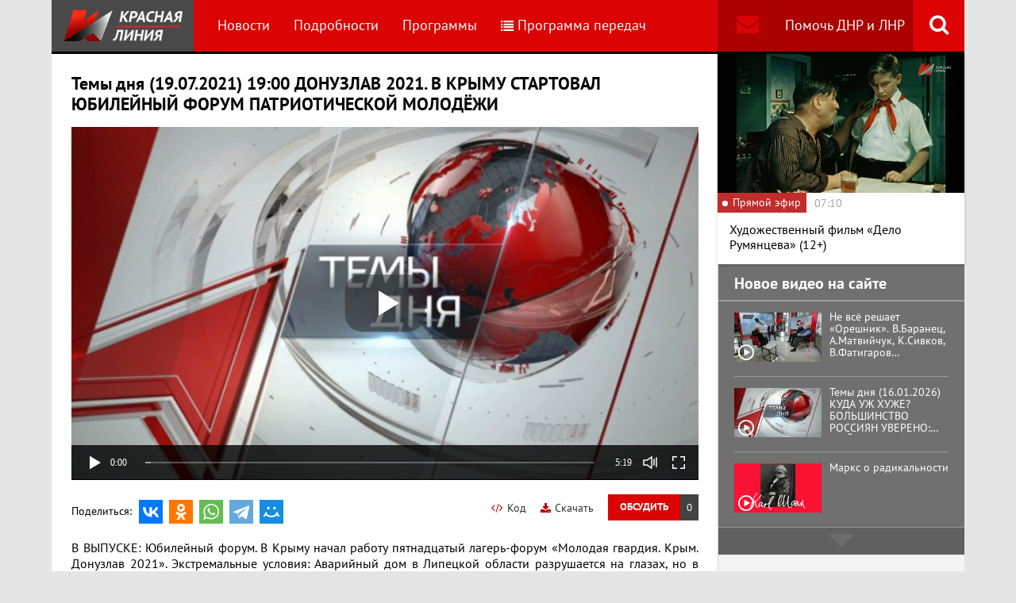

--- FILE ---
content_type: text/html; charset=UTF-8
request_url: https://www.rline.tv/programs/temy-dnya/video-256841/
body_size: 13750
content:
<!DOCTYPE html>
<html class="no-js" lang="ru">
<head>
    <meta charset="utf-8">
    <meta http-equiv="X-UA-Compatible" content="IE=edge,chrome=1">
	<title>Темы дня (19.07.2021) 19:00 ДОНУЗЛАВ 2021. В КРЫМУ СТАРТОВАЛ ЮБИЛЕЙНЫЙ ФОРУМ ПАТРИОТИЧЕСКОЙ МОЛОДЁЖИ - Программа Темы дня - телеканал «Красная Линия»</title>

    <meta name="keywords" content="политические новости россии, телеканал, КПРФ, онлайн тв, rline, политические новости, новости политики, интернет тв, онлайн политические новости, красная линия" />
<meta name="description" content="В ВЫПУСКЕ: Юбилейный форум. В Крыму начал работу пятнадцатый лагерь-форум «Молодая гвардия. Крым. Донузлав 2021». Экстремальные условия: Аварийный дом..." />

    <meta name="viewport" content="width=device-width">
	<meta property="og:title" content="Темы дня (19.07.2021) 19:00 ДОНУЗЛАВ 2021. В КРЫМУ СТАРТОВАЛ ЮБИЛЕЙНЫЙ ФОРУМ ПАТРИОТИЧЕСКОЙ МОЛОДЁЖИ - Программа Темы дня" />
	<meta property="og:description" content="В ВЫПУСКЕ: Юбилейный форум. В Крыму начал работу пятнадцатый лагерь-форум «Молодая гвардия. Крым. Донузлав 2021». Экстремальные условия: Аварийный дом..." />
    <meta property="og:image" content="https://s55424.cdn.ngenix.net/upload/iblock/fc3/1tgbiia8ht9z4xdma0fspx6u9m7s58fz/Temy-dnya-2020_03_20.jpeg" />
    <meta property="og:site_name" content="Телеканал «Красная Линия»"/>
	<meta property="fb:app_id" content="352478125190862"/>

            <link rel="stylesheet" href="https://s55424.cdn.ngenix.net/static/css/build.css?278">
    
    <link rel="apple-touch-icon" sizes="180x180" href="https://s55424.cdn.ngenix.net/static/i/icons/apple-touch-icon.png?278">
    <link rel="icon" type="image/png" href="https://s55424.cdn.ngenix.net/static/i/icons/favicon-32x32.png?278" sizes="32x32">
    <link rel="icon" type="image/png" href="https://s55424.cdn.ngenix.net/static/i/icons/favicon-16x16.png?278" sizes="16x16">
    <link rel="icon" type="image/png" href="https://s55424.cdn.ngenix.net/static/i/icons/android-chrome-512x512.png?278" sizes="512x512">
    <link rel="icon" type="image/png" href="https://s55424.cdn.ngenix.net/static/i/icons/android-chrome-192x192.png?278" sizes="192x192">
    <link rel="icon" type="shortcut icon" href="https://s55424.cdn.ngenix.net/favicon.ico?278" sizes="16x16">
    <link rel="manifest" href="https://s55424.cdn.ngenix.net/manifest.json?278">
    <link rel="mask-icon" href="https://s55424.cdn.ngenix.net/static/i/icons/safari-pinned-tab.svg?278" color="#d40505">
    <meta name="apple-mobile-web-app-title" content="Красная линия">
    <meta name="application-name" content="Красная линия">
    <meta name="theme-color" content="#ffffff">
    <script>
        var isMobile = false,
            pathOnlineVideo480 = 'https://s55766.cdn.ngenix.net/s55766-media-origin/rline_high/index.m3u8',
            pathOnlineVideo360 = 'https://s55766.cdn.ngenix.net/s55766-media-origin/rline_low/index.m3u8';
    </script>

            <!-- Google tag (gtag.js) -->
<script async src="https://www.googletagmanager.com/gtag/js?id=G-4V1PRGJHWK"></script>
<script>
  window.dataLayer = window.dataLayer || [];
  function gtag(){dataLayer.push(arguments);}
  gtag('js', new Date());

  gtag('config', 'G-4V1PRGJHWK');
</script>    </head>
<body>
    <div class="js-page page-wrap">
        <div class="page--padding_bottom">
                        <div class="header js-header">
                <div class="g-width">
					<div class="header__search">
	<div class="header__search-ico js-show-header-search"><i class="fa fa-search" aria-hidden="true"></i></div>
	<form action="/search/" class="header__search-form js-header-search">
		<div class="header__search-form__cont">
		    <input type="text" name="q"  placeholder="Поиск по сайту" class="header__search-input form-input js-header-search-input">
		    <div class="button header__search-submit">
		    	<div class="button__cont">Найти</div>
		    	<input type="submit" value="Найти">
		    </div>
		</div>
	</form>
</div>                    <div class="header__addition">
                        <a href="/report/" title="Обратная связь" class="header__addition-fb"><i class="fa fa-envelope" aria-hidden="true"></i></a>
                        <a href="/donate/" class="header__addition-donate">Помочь ДНР и ЛНР</a>
                    </div>
                                        <a href="/" class="header__logo in-bl"><img src="https://s55424.cdn.ngenix.net/static/i/logo.png?278" alt=""></a>
                        <div class="header__menu">
												<div class="header__menu-item">
					<a href="/news/" data-id="1" class="js-menu-link header__menu-link">
						Новости					</a>
					<div class="header__menu-sub js-menu-sub" data-id="1">
																		<div class="header__menu-item">
					<a href="/news/rubric-voennoe-obozrenie/" class="header__menu-link">
						Военное обозрение					</a>
				</div>
																		<div class="header__menu-item">
					<a href="/news/rubric-za-rubezhom/" class="header__menu-link">
						За рубежом					</a>
				</div>
																		<div class="header__menu-item">
					<a href="/news/rubric-kprf/" class="header__menu-link">
						КПРФ					</a>
				</div>
																		<div class="header__menu-item">
					<a href="/news/rubric-nauka-i-tekhnika/" class="header__menu-link">
						Наука и техника					</a>
				</div>
																		<div class="header__menu-item">
					<a href="/news/rubric-obshchestvo/" class="header__menu-link">
						Общество					</a>
				</div>
																		<div class="header__menu-item">
					<a href="/news/rubric-politika/" class="header__menu-link">
						Политика					</a>
				</div>
																		<div class="header__menu-item">
					<a href="/news/rubric-sport/" class="header__menu-link">
						Спорт					</a>
				</div>
																		<div class="header__menu-item">
					<a href="/news/rubric-ekonomika/" class="header__menu-link">
						Экономика					</a>
				</div>
															</div></div>										<div class="header__menu-item">
					<a href="/podrobnosti/" class="header__menu-link">
						Подробности					</a>
				</div>
																		<div class="header__menu-item">
					<a href="/programs/" data-id="11" class="js-menu-link header__menu-link">
						Программы					</a>
					<div class="header__menu-sub js-menu-sub" data-id="11">
																		<div class="header__menu-item">
					<a href="/programs/tochka-zreniya/" class="header__menu-link">
						Точка зрения					</a>
				</div>
																		<div class="header__menu-item">
					<a href="/programs/temy-dnya/" class="header__menu-link header__menu-link--active">
						Темы дня					</a>
				</div>
																		<div class="header__menu-item">
					<a href="/programs/bodryashchie-frazy/" class="header__menu-link">
						Бодрящие фразы					</a>
				</div>
																		<div class="header__menu-item">
					<a href="/programs/ryadom-s-toboy/" class="header__menu-link">
						Рядом с тобой					</a>
				</div>
																		<div class="header__menu-item">
					<a href="/programs/khuk-sleva/" class="header__menu-link">
						Хук слева					</a>
				</div>
																		<div class="header__menu-item">
					<a href="/programs/brendy-sovetskoy-epokhi/" class="header__menu-link">
						Бренды Советской эпохи					</a>
				</div>
																		<div class="header__menu-item">
					<a href="/programs/spetsialnyy-reportazh/" class="header__menu-link">
						Специальный репортаж					</a>
				</div>
																		<div class="header__menu-item">
					<a href="/programs/intervyu/" class="header__menu-link">
						Интервью					</a>
				</div>
																		<div class="header__menu-item">
					<a href="/programs/dokumentalnye-filmy/" class="header__menu-link">
						Документальные фильмы					</a>
				</div>
																		<div class="header__menu-item">
					<a href="/programs/stoit-zadumatsya/" class="header__menu-link">
						Стоит заДУМАться					</a>
				</div>
																		<div class="header__menu-item">
					<a href="/programs/obshchestvenno-politicheskaya-programma-telesoskob/" class="header__menu-link">
						Общественно-политическая программа &quot;Телесоскоб&quot;					</a>
				</div>
																		<div class="header__menu-item">
					<a href="/programs/obshchestvenno-politicheskaya-programma-politpros/" class="header__menu-link">
						Общественно-политическая программа &quot;ПолитПрос&quot;					</a>
				</div>
																		<div class="header__menu-item">
					<a href="/programs/krasnaya-liniya-predstavlyaet/" class="header__menu-link">
						&quot;Красная линия&quot; представляет					</a>
				</div>
															</div></div>										<div class="header__menu-item">
					<a href="/schedule/" class="header__menu-link header__menu-item--selected">
						<i class='fa fa-list' aria-hidden='true'></i>Программа передач					</a>
				</div>
										    </div>
                </div>
            </div>
                                    <div class="header-border"></div>
            <div class="header-overlay js-header-overlay"></div>
            <div class="content">
                <div class="g-width clearfix">
                    <div class="content-left js-content-left">
                    							<h1>Темы дня (19.07.2021) 19:00 ДОНУЗЛАВ 2021. В КРЫМУ СТАРТОВАЛ ЮБИЛЕЙНЫЙ ФОРУМ ПАТРИОТИЧЕСКОЙ МОЛОДЁЖИ</h1>
						

 
    <div class="video-container loading js-video-wrap video-detail__player">
        <div class="js-video" id="videoplayer-256841" data-id="256841" data-file="https://s27793.cdn.ngenix.net/upload/iblock/897/zd1s6z6hcrdxzotbyx2snx0bo8wo2426/Temy_dnya_2021_07_19_1w854h480.mp4" data-pic="https://s55424.cdn.ngenix.net/upload/resize_cache/iblock/fc3/1tgbiia8ht9z4xdma0fspx6u9m7s58fz/700_700_140cd750bba9870f18aada2478b24840a/Temy-dnya-2020_03_20.jpeg"></div>
    </div>

    <div class="video-detail__button js-comment-button">
        <div class="button"><div class="button__cont">Обсудить</div></div>
        <div class="button button--color_dark"><div class="button__cont js-comment-button-count"></div></div>
    </div>

    <a href="/attach/upload/iblock/897/zd1s6z6hcrdxzotbyx2snx0bo8wo2426/Temy_dnya_2021_07_19_1w854h480.mp4" target="_blank" class="video-detail__download">
        <i class="fa fa-download" aria-hidden="true"></i>Скачать
    </a>

    <div class="video-detail__code js-video-code-show">
        <i class="fa fa-code" aria-hidden="true"></i>Код
    </div>

    <div class="video-detail__social">
        <div class="video-detail__social-head in-bl">Поделиться:</div>
        <div class="social-likes">
	<div class="ya-share2" data-services="vkontakte,odnoklassniki,whatsapp,telegram,moimir" data-url="https://www.rline.tv/programs/temy-dnya/video-256841/" data-title="Темы дня (19.07.2021) 19:00 ДОНУЗЛАВ 2021. В КРЫМУ СТАРТОВАЛ ЮБИЛЕЙНЫЙ ФОРУМ ПАТРИОТИЧЕСКОЙ МОЛОДЁЖИ"></div>
</div>    </div>

<div class="video-detail__txt">
	    В ВЫПУСКЕ: Юбилейный форум. В Крыму начал работу пятнадцатый лагерь-форум «Молодая гвардия. Крым. Донузлав 2021». Экстремальные условия: Аварийный дом в Липецкой области разрушается на глазах, но в программу переселения так и не попал.</div>

<script>
    var videoCodeShare = '&lt;video width="640" height="360" controls="controls" poster="https://s55424.cdn.ngenix.net/upload/resize_cache/iblock/fc3/1tgbiia8ht9z4xdma0fspx6u9m7s58fz/700_700_140cd750bba9870f18aada2478b24840a/Temy-dnya-2020_03_20.jpeg"&gt;&lt;source src="https://s27793.cdn.ngenix.net/upload/iblock/897/zd1s6z6hcrdxzotbyx2snx0bo8wo2426/Temy_dnya_2021_07_19_1w854h480.mp4">&lt;/video&gt;';
</script>

<div class="video-detail__popup js-video-code-popup">
    <div class="video-detail__popup-overlay js-video-code-close"></div>
    <div class="video-detail__popup-content">
        <div class="video-detail__popup-close js-video-code-close"><i class="fa fa-times" aria-hidden="true"></i></div>
        <div class="video-detail__popup-padding">
            <div class="video-detail__popup-head">Код плеера на сайт</div>
            <textarea name="" id="" cols="30" class="js-video-code"></textarea>
        </div>
    </div>
</div>		
<h2>Последние комментарии</h2>

<script type="text/javascript">
	var save_id = -1;
	var generatedString = "";

	 
		var to_moderate = 0;
	
	var PLEASE_ENTER_COMMENT = "Вы не ввели текст комментария!";
	var PLEASE_ENTER_NAME = "Вы не ввели имя!";
	var INVALID_EMAIL = "Неверный формат электронной почты";
	var CONFIRMATION_MULTI = "Уверены, что хотите удалить комментарий? ВНИМАНИЕ: все дочерние комментарии тоже будут удалены!";
	var CONFIRMATION_SINGLE = "Вы уверены, что хотите удалить комментарий?";	
	var ROBOT_ERROR = "Вы робот?";
	var DEL_SUCCESS_MULTI = "Комментарий и все дочерние удалены!";
	var DEL_SUCCESS_SINGLE = "Комментарий удален!";

	var TYPE_LINK = "Введите ссылку";
	var TYPE_IMAGE = "Введите ссылку на картинку";
	var TYPE_LINK_TEXT = "Введите текст ссылки";

	var CUT_COMMENTS = 0;
</script>
<div class="js-comments">
		<noindex>
	<div class="comments">
		<div class="js-comments-count hidden">0</div>
									<p style="font-style:italic; padding-top:5px; margin-bottom:15px;">Нет ни одного комментария, будьте первыми!</p>
		        <div class="js-comments-list">
		        </div>
		<a id="comment_0"></a>   
		<div class="comment-reply">
								</div>
		 
			Чтобы оставить комментарий, вам необходимо <a href="/auth/?back_url=%2Fprograms%2Ftemy-dnya%2Fvideo-256841%2F">авторизоваться</a>
			<br>
				<div id="reply_to_0"></div>
		
			</div>
	</noindex></div><h2>Смотрите также</h2>
    <div class="video-list">
        <div class="column-three clearfix">
            <div class="video-list__row clearfix">
							                <div class="column">
                    <a href="/programs/temy-dnya/video-330749/" title="Темы дня (16.01.2026)    КУДА УЖ ХУЖЕ? БОЛЬШИНСТВО РОССИЯН УВЕРЕНО: 26-Й ГОД БУДЕТ СЛОЖНЕЕ ПРЕДЫДУЩЕГО. ЭКОНОМИСТЫ И ПОЛИТИКИ РАЗДЕЛЯЮТ ЭТО МНЕНИЕ." class="video-list__item">
                        <span class="video-list__pic">
                            <i aria-hidden="true" class="fa fa-play-circle-o"></i>
                            <img src="https://s55424.cdn.ngenix.net/upload/resize_cache/iblock/d7d/k8appkryylcv0gkkd19ipiysbciqb5q8/250_140_240cd750bba9870f18aada2478b24840a/Temy-dnya-2020_03_20.jpeg" alt="Темы дня (16.01.2026)    КУДА УЖ ХУЖЕ? БОЛЬШИНСТВО РОССИЯН УВЕРЕНО: 26-Й ГОД БУДЕТ СЛОЖНЕЕ ПРЕДЫДУЩЕГО. ЭКОНОМИСТЫ И ПОЛИТИКИ РАЗДЕЛЯЮТ ЭТО МНЕНИЕ." />                        </span>
                        <span class="video-list__name">Темы дня (16.01.2026)    КУДА УЖ ХУЖЕ? БОЛЬШИНСТВО РОССИЯН УВЕРЕНО: 26-Й ГОД БУДЕТ СЛОЖНЕЕ ПРЕДЫДУЩЕГО. ЭКОНОМИСТЫ И ПОЛИТИКИ РАЗДЕЛЯЮТ ЭТО МНЕНИЕ.</span>
                    </a>
                </div>
							                <div class="column">
                    <a href="/programs/temy-dnya/video-330578/" title="Темы дня (15.01.2026)  ДЕПУТАТЫ ФРАКЦИИ КПРФ ПЕРЕД ВЕСЕННЕЙ СЕССИЕЙ НА БРИФИНГЕ ОБОЗНАЧИЛИ КРУГ ПЕРВООЧЕРЕДНЫХ ЗАДАЧ В ОБЛАСТИ ЗАКОНОТВОРЧЕСТВА." class="video-list__item">
                        <span class="video-list__pic">
                            <i aria-hidden="true" class="fa fa-play-circle-o"></i>
                            <img src="https://s55424.cdn.ngenix.net/upload/resize_cache/iblock/5a6/f5aw6qoi9nogha52rxb0vcnf13t3q3gj/250_140_240cd750bba9870f18aada2478b24840a/Temy-dnya-2020_03_20.jpeg" alt="Темы дня (15.01.2026)  ДЕПУТАТЫ ФРАКЦИИ КПРФ ПЕРЕД ВЕСЕННЕЙ СЕССИЕЙ НА БРИФИНГЕ ОБОЗНАЧИЛИ КРУГ ПЕРВООЧЕРЕДНЫХ ЗАДАЧ В ОБЛАСТИ ЗАКОНОТВОРЧЕСТВА." />                        </span>
                        <span class="video-list__name">Темы дня (15.01.2026)  ДЕПУТАТЫ ФРАКЦИИ КПРФ ПЕРЕД ВЕСЕННЕЙ СЕССИЕЙ НА БРИФИНГЕ ОБОЗНАЧИЛИ КРУГ ПЕРВООЧЕРЕДНЫХ ЗАДАЧ В ОБЛАСТИ ЗАКОНОТВОРЧЕСТВА.</span>
                    </a>
                </div>
							                <div class="column">
                    <a href="/programs/temy-dnya/video-330568/" title="Темы дня (14.01.2026)   США УЖЕ НЕ СКРЫВАЮТ СВОИХ АГРЕССИВНЫХ НАМЕРЕНИЙ. ЧТО ДЕЛАТЬ РОССИИ? ЛИДЕР КПРФ ГЕННАДИЙ ЗЮГАНОВ ОБОЗНАЧИЛ ГЛАВНЫЕ ЗАДАЧИ, СТОЯЩИЕ СЕГОДНЯ ПЕРЕД СТРАНОЙ. " class="video-list__item">
                        <span class="video-list__pic">
                            <i aria-hidden="true" class="fa fa-play-circle-o"></i>
                            <img src="https://s55424.cdn.ngenix.net/upload/resize_cache/iblock/c32/thatcgzi07srpdqv139sac67m0xuxojz/250_140_240cd750bba9870f18aada2478b24840a/Temy-dnya-2020_03_20.jpeg" alt="Темы дня (14.01.2026)   США УЖЕ НЕ СКРЫВАЮТ СВОИХ АГРЕССИВНЫХ НАМЕРЕНИЙ. ЧТО ДЕЛАТЬ РОССИИ? ЛИДЕР КПРФ ГЕННАДИЙ ЗЮГАНОВ ОБОЗНАЧИЛ ГЛАВНЫЕ ЗАДАЧИ, СТОЯЩИЕ СЕГОДНЯ ПЕРЕД СТРАНОЙ. " />                        </span>
                        <span class="video-list__name">Темы дня (14.01.2026)   США УЖЕ НЕ СКРЫВАЮТ СВОИХ АГРЕССИВНЫХ НАМЕРЕНИЙ. ЧТО ДЕЛАТЬ РОССИИ? ЛИДЕР КПРФ ГЕННАДИЙ ЗЮГАНОВ ОБОЗНАЧИЛ ГЛАВНЫЕ ЗАДАЧИ, СТОЯЩИЕ СЕГОДНЯ ПЕРЕД СТРАНОЙ. </span>
                    </a>
                </div>
								            	</div>
	            </div>
	            <div class="column-three clearfix">
	                <div class="video-list__row clearfix">
				                <div class="column">
                    <a href="/programs/temy-dnya/video-330557/" title="Темы дня (13.01.2026)   НОВАЯ КАДРОВАЯ ПОЛИТИКА ВО ВЛАСТНЫХ СТРУКТУРАХ И ИЗМЕНЕНИЕ КУРСА. ПО МНЕНИЮ КОММУНИСТОВ, ЭТО ПЕРВООЧЕРЕДНЫЕ ЗАДАЧИ, СТОЯЩИЕ СЕГОДНЯ ПЕРЕД СТРАНОЙ." class="video-list__item">
                        <span class="video-list__pic">
                            <i aria-hidden="true" class="fa fa-play-circle-o"></i>
                            <img src="https://s55424.cdn.ngenix.net/upload/resize_cache/iblock/a57/er9fmwfb147zyey48cqb8zjibufr8l09/250_140_240cd750bba9870f18aada2478b24840a/Temy-dnya-2020_03_20.jpeg" alt="Темы дня (13.01.2026)   НОВАЯ КАДРОВАЯ ПОЛИТИКА ВО ВЛАСТНЫХ СТРУКТУРАХ И ИЗМЕНЕНИЕ КУРСА. ПО МНЕНИЮ КОММУНИСТОВ, ЭТО ПЕРВООЧЕРЕДНЫЕ ЗАДАЧИ, СТОЯЩИЕ СЕГОДНЯ ПЕРЕД СТРАНОЙ." />                        </span>
                        <span class="video-list__name">Темы дня (13.01.2026)   НОВАЯ КАДРОВАЯ ПОЛИТИКА ВО ВЛАСТНЫХ СТРУКТУРАХ И ИЗМЕНЕНИЕ КУРСА. ПО МНЕНИЮ КОММУНИСТОВ, ЭТО ПЕРВООЧЕРЕДНЫЕ ЗАДАЧИ, СТОЯЩИЕ СЕГОДНЯ ПЕРЕД СТРАНОЙ.</span>
                    </a>
                </div>
							                <div class="column">
                    <a href="/programs/temy-dnya/video-330548/" title="Темы дня (12.01.2026)    ПО МАРШРУТУ 149-ГО ГУМАНИТАРНОГО КОНВОЯ КПРФ. В КОНЦЕ ГОДА ПРЕДСТАВИТЕЛИ ЦК ПАРТИИ ПОБЫВАЛИ С РАБОЧИМИ ПОЕЗДКАМИ В ПРИГРАНИЧНЫХ И НОВЫХ РЕГИОНАХ СТРАНЫ." class="video-list__item">
                        <span class="video-list__pic">
                            <i aria-hidden="true" class="fa fa-play-circle-o"></i>
                            <img src="https://s55424.cdn.ngenix.net/upload/resize_cache/iblock/ae2/zxraubs39mez5drpi3ucj3nu7qqyoala/250_140_240cd750bba9870f18aada2478b24840a/Temy-dnya-2020_03_20.jpeg" alt="Темы дня (12.01.2026)    ПО МАРШРУТУ 149-ГО ГУМАНИТАРНОГО КОНВОЯ КПРФ. В КОНЦЕ ГОДА ПРЕДСТАВИТЕЛИ ЦК ПАРТИИ ПОБЫВАЛИ С РАБОЧИМИ ПОЕЗДКАМИ В ПРИГРАНИЧНЫХ И НОВЫХ РЕГИОНАХ СТРАНЫ." />                        </span>
                        <span class="video-list__name">Темы дня (12.01.2026)    ПО МАРШРУТУ 149-ГО ГУМАНИТАРНОГО КОНВОЯ КПРФ. В КОНЦЕ ГОДА ПРЕДСТАВИТЕЛИ ЦК ПАРТИИ ПОБЫВАЛИ С РАБОЧИМИ ПОЕЗДКАМИ В ПРИГРАНИЧНЫХ И НОВЫХ РЕГИОНАХ СТРАНЫ.</span>
                    </a>
                </div>
							                <div class="column">
                    <a href="/programs/temy-dnya/video-330340/" title="Темы дня (30.12.2025)  МИР СТАНОВИТСЯ МНОГОПОЛЯРНЫМ И ЭТО ВАЖНЫЙ ГЕОПОЛИТИЧЕСКИЙ ИТОГ ГОДА. ПО МНЕНИЮ КОММУНИСТОВ, ГЛАВНЫМИ СОЮЗНИКАМИ РОССИИ ПО-ПРЕЖНЕМУ ОСТАЮТСЯ ПРЕЖДЕ ВСЕГО СТРАНЫ ЛЕВОГО ИДЕОЛОГИЧЕСКОГО СПЕКТРА. " class="video-list__item">
                        <span class="video-list__pic">
                            <i aria-hidden="true" class="fa fa-play-circle-o"></i>
                            <img src="https://s55424.cdn.ngenix.net/upload/resize_cache/iblock/60f/u19vvddvdtjfnwfmraa7lo5csyzj1v28/250_140_240cd750bba9870f18aada2478b24840a/Temy-dnya-2020_03_20.jpeg" alt="Темы дня (30.12.2025)  МИР СТАНОВИТСЯ МНОГОПОЛЯРНЫМ И ЭТО ВАЖНЫЙ ГЕОПОЛИТИЧЕСКИЙ ИТОГ ГОДА. ПО МНЕНИЮ КОММУНИСТОВ, ГЛАВНЫМИ СОЮЗНИКАМИ РОССИИ ПО-ПРЕЖНЕМУ ОСТАЮТСЯ ПРЕЖДЕ ВСЕГО СТРАНЫ ЛЕВОГО ИДЕОЛОГИЧЕСКОГО СПЕКТРА. " />                        </span>
                        <span class="video-list__name">Темы дня (30.12.2025)  МИР СТАНОВИТСЯ МНОГОПОЛЯРНЫМ И ЭТО ВАЖНЫЙ ГЕОПОЛИТИЧЕСКИЙ ИТОГ ГОДА. ПО МНЕНИЮ КОММУНИСТОВ, ГЛАВНЫМИ СОЮЗНИКАМИ РОССИИ ПО-ПРЕЖНЕМУ ОСТАЮТСЯ ПРЕЖДЕ ВСЕГО СТРАНЫ ЛЕВОГО ИДЕОЛОГИЧЕСКОГО СПЕКТРА. </span>
                    </a>
                </div>
								            	</div>
	            </div>
	            <div class="column-three clearfix">
	                <div class="video-list__row clearfix">
				                <div class="column">
                    <a href="/programs/temy-dnya/video-330337/" title="Темы дня (29.12.2025)  С ДВЕ ТЫСЯЧИ ЧЕТЫРНАДЦАТОГО ГОДА КПРФ ОТПРАВИЛА НА ДОНБАСС БОЛЕЕ ТРИДЦАТИ ТЫСЯЧ ТОНН ГРУЗА. ТОЛЬКО В ЭТОМ ГОДУ ДЛЯ ПОМОЩИ ФРОНТУ БЫЛО СОБРАНО СЕМНАДЦАТЬ ГУМАНИТАРНЫХ КОНВОЕВ. " class="video-list__item">
                        <span class="video-list__pic">
                            <i aria-hidden="true" class="fa fa-play-circle-o"></i>
                            <img src="https://s55424.cdn.ngenix.net/upload/resize_cache/iblock/e4b/uzbexj5is970mgfk63ogz24e292okz0u/250_140_240cd750bba9870f18aada2478b24840a/Temy-dnya-2020_03_20.jpeg" alt="Темы дня (29.12.2025)  С ДВЕ ТЫСЯЧИ ЧЕТЫРНАДЦАТОГО ГОДА КПРФ ОТПРАВИЛА НА ДОНБАСС БОЛЕЕ ТРИДЦАТИ ТЫСЯЧ ТОНН ГРУЗА. ТОЛЬКО В ЭТОМ ГОДУ ДЛЯ ПОМОЩИ ФРОНТУ БЫЛО СОБРАНО СЕМНАДЦАТЬ ГУМАНИТАРНЫХ КОНВОЕВ. " />                        </span>
                        <span class="video-list__name">Темы дня (29.12.2025)  С ДВЕ ТЫСЯЧИ ЧЕТЫРНАДЦАТОГО ГОДА КПРФ ОТПРАВИЛА НА ДОНБАСС БОЛЕЕ ТРИДЦАТИ ТЫСЯЧ ТОНН ГРУЗА. ТОЛЬКО В ЭТОМ ГОДУ ДЛЯ ПОМОЩИ ФРОНТУ БЫЛО СОБРАНО СЕМНАДЦАТЬ ГУМАНИТАРНЫХ КОНВОЕВ. </span>
                    </a>
                </div>
							                <div class="column">
                    <a href="/programs/temy-dnya/video-330197/" title="Темы дня (26.12.2025)  ДЕПУТАТЫ ГОСУДАРСТВЕННОЙ ДУМЫ ПОДВОДЯТ ИТОГИ РАБОТЫ ОСЕННЕЙ СЕССИИ И В УХОДЯЩЕМ ГОДУ. " class="video-list__item">
                        <span class="video-list__pic">
                            <i aria-hidden="true" class="fa fa-play-circle-o"></i>
                            <img src="https://s55424.cdn.ngenix.net/upload/resize_cache/iblock/3ae/lezljslo8u5qrxly28i4i6f77lnndzn5/250_140_240cd750bba9870f18aada2478b24840a/Temy-dnya-2020_03_20.jpeg" alt="Темы дня (26.12.2025)  ДЕПУТАТЫ ГОСУДАРСТВЕННОЙ ДУМЫ ПОДВОДЯТ ИТОГИ РАБОТЫ ОСЕННЕЙ СЕССИИ И В УХОДЯЩЕМ ГОДУ. " />                        </span>
                        <span class="video-list__name">Темы дня (26.12.2025)  ДЕПУТАТЫ ГОСУДАРСТВЕННОЙ ДУМЫ ПОДВОДЯТ ИТОГИ РАБОТЫ ОСЕННЕЙ СЕССИИ И В УХОДЯЩЕМ ГОДУ. </span>
                    </a>
                </div>
							                <div class="column">
                    <a href="/programs/temy-dnya/video-330067/" title="Темы дня (25.12.2025) ПОЛТОРА МИЛЛИОНА БОГАТЫХ РОССИЯН ВЛАДЕЮТ СОСТОЯНИЕМ В 76 РАЗ ПРЕВЫШАЮЩИМ СОСТОЯНИЕ НАИМЕНЕЕ ОБЕСПЕЧЕННЫХ. К ЧЕМУ ПРИВЕДЁТ СОЦИАЛЬНОЕ НЕРАВЕНСТВО? " class="video-list__item">
                        <span class="video-list__pic">
                            <i aria-hidden="true" class="fa fa-play-circle-o"></i>
                            <img src="https://s55424.cdn.ngenix.net/upload/resize_cache/iblock/a83/z4ntdd13690mwg7rprn219jo7c1ay9ol/250_140_240cd750bba9870f18aada2478b24840a/Temy-dnya-2020_03_20.jpeg" alt="Темы дня (25.12.2025) ПОЛТОРА МИЛЛИОНА БОГАТЫХ РОССИЯН ВЛАДЕЮТ СОСТОЯНИЕМ В 76 РАЗ ПРЕВЫШАЮЩИМ СОСТОЯНИЕ НАИМЕНЕЕ ОБЕСПЕЧЕННЫХ. К ЧЕМУ ПРИВЕДЁТ СОЦИАЛЬНОЕ НЕРАВЕНСТВО? " />                        </span>
                        <span class="video-list__name">Темы дня (25.12.2025) ПОЛТОРА МИЛЛИОНА БОГАТЫХ РОССИЯН ВЛАДЕЮТ СОСТОЯНИЕМ В 76 РАЗ ПРЕВЫШАЮЩИМ СОСТОЯНИЕ НАИМЕНЕЕ ОБЕСПЕЧЕННЫХ. К ЧЕМУ ПРИВЕДЁТ СОЦИАЛЬНОЕ НЕРАВЕНСТВО? </span>
                    </a>
                </div>
								            	</div>
	            </div>
	            <div class="column-three clearfix">
	                <div class="video-list__row clearfix">
				                <div class="column">
                    <a href="/programs/temy-dnya/video-330063/" title="Темы дня (24.12.2025)  ГЕННАДИЙ ЗЮГАНОВ ПОДВЁЛ ИТОГИ РАБОТЫ ГОСУДАРСТВЕННОЙ ДУМЫ И КОЛЛЕГ ПО ФРАКЦИИ КПРФ В УХОДЯЩЕМ ГОДУ. " class="video-list__item">
                        <span class="video-list__pic">
                            <i aria-hidden="true" class="fa fa-play-circle-o"></i>
                            <img src="https://s55424.cdn.ngenix.net/upload/resize_cache/iblock/991/2ckmupbrmleqa41i74heh4ucz5i3dzlg/250_140_240cd750bba9870f18aada2478b24840a/Temy-dnya-2020_03_20.jpeg" alt="Темы дня (24.12.2025)  ГЕННАДИЙ ЗЮГАНОВ ПОДВЁЛ ИТОГИ РАБОТЫ ГОСУДАРСТВЕННОЙ ДУМЫ И КОЛЛЕГ ПО ФРАКЦИИ КПРФ В УХОДЯЩЕМ ГОДУ. " />                        </span>
                        <span class="video-list__name">Темы дня (24.12.2025)  ГЕННАДИЙ ЗЮГАНОВ ПОДВЁЛ ИТОГИ РАБОТЫ ГОСУДАРСТВЕННОЙ ДУМЫ И КОЛЛЕГ ПО ФРАКЦИИ КПРФ В УХОДЯЩЕМ ГОДУ. </span>
                    </a>
                </div>
							                <div class="column">
                    <a href="/programs/temy-dnya/video-330050/" title="Темы дня (23.12.2025)  ГЕННАДИЙ ЗЮГАНОВ, ВЫСТУПАЯ ПЕРЕД ЖУРНАЛИСТАМИ В ГОСДУМЕ, ПОДВЁЛ ИТОГИ ПАРТИЙНОЙ И ПАРЛАМЕНТСКОЙ РАБОТЫ КПРФ В УХОДЯЩЕМ ГОДУ. " class="video-list__item">
                        <span class="video-list__pic">
                            <i aria-hidden="true" class="fa fa-play-circle-o"></i>
                            <img src="https://s55424.cdn.ngenix.net/upload/resize_cache/iblock/210/qridrtxakm0cna65z7v50sexo9x8z7f4/250_140_240cd750bba9870f18aada2478b24840a/Temy-dnya-2020_03_20.jpeg" alt="Темы дня (23.12.2025)  ГЕННАДИЙ ЗЮГАНОВ, ВЫСТУПАЯ ПЕРЕД ЖУРНАЛИСТАМИ В ГОСДУМЕ, ПОДВЁЛ ИТОГИ ПАРТИЙНОЙ И ПАРЛАМЕНТСКОЙ РАБОТЫ КПРФ В УХОДЯЩЕМ ГОДУ. " />                        </span>
                        <span class="video-list__name">Темы дня (23.12.2025)  ГЕННАДИЙ ЗЮГАНОВ, ВЫСТУПАЯ ПЕРЕД ЖУРНАЛИСТАМИ В ГОСДУМЕ, ПОДВЁЛ ИТОГИ ПАРТИЙНОЙ И ПАРЛАМЕНТСКОЙ РАБОТЫ КПРФ В УХОДЯЩЕМ ГОДУ. </span>
                    </a>
                </div>
							                <div class="column">
                    <a href="/programs/temy-dnya/video-330038/" title="Темы дня (22.12.2025)  500 ТЫСЯЧ ДЕТСКИХ ПОДАРКОВ К НОВОМУ ГОДУ ОТПРАВИЛА КПРФ  В НОВЫЕ РЕГИОНЫ РОССИИ В СОСТАВЕ 149 ОЧЕРЕДНОГО ГУМАНИТАРНОГО КОНВОЯ. " class="video-list__item">
                        <span class="video-list__pic">
                            <i aria-hidden="true" class="fa fa-play-circle-o"></i>
                            <img src="https://s55424.cdn.ngenix.net/upload/resize_cache/iblock/550/pcw674thbha2eall2lj77riqmapmimdn/250_140_240cd750bba9870f18aada2478b24840a/Temy-dnya-2020_03_20.jpeg" alt="Темы дня (22.12.2025)  500 ТЫСЯЧ ДЕТСКИХ ПОДАРКОВ К НОВОМУ ГОДУ ОТПРАВИЛА КПРФ  В НОВЫЕ РЕГИОНЫ РОССИИ В СОСТАВЕ 149 ОЧЕРЕДНОГО ГУМАНИТАРНОГО КОНВОЯ. " />                        </span>
                        <span class="video-list__name">Темы дня (22.12.2025)  500 ТЫСЯЧ ДЕТСКИХ ПОДАРКОВ К НОВОМУ ГОДУ ОТПРАВИЛА КПРФ  В НОВЫЕ РЕГИОНЫ РОССИИ В СОСТАВЕ 149 ОЧЕРЕДНОГО ГУМАНИТАРНОГО КОНВОЯ. </span>
                    </a>
                </div>
								            	</div>
	            </div>
	            <div class="column-three clearfix">
	                <div class="video-list__row clearfix">
				                <div class="column">
                    <a href="/programs/temy-dnya/video-330025/" title="Темы дня (19.12.2025)  ВАЖНЫЙ И СВОЕВРЕМЕННЫЙ РАЗГОВОР С ПРЕЗИДЕНТОМ. ЛИДЕР КПРФ ГЕННАДИЙ ЗЮГАНОВ ДАЛ ПЕРВЫЙ КОММЕНТАРИЙ К ПРЯМОЙ ЛИНИИ С ВЛАДИМИРОМ ПУТИНЫМ." class="video-list__item">
                        <span class="video-list__pic">
                            <i aria-hidden="true" class="fa fa-play-circle-o"></i>
                            <img src="https://s55424.cdn.ngenix.net/upload/resize_cache/iblock/227/3d555pvs3bpu5zbhpdc09qxpqx4qciz9/250_140_240cd750bba9870f18aada2478b24840a/Temy-dnya-2020_03_20.jpeg" alt="Темы дня (19.12.2025)  ВАЖНЫЙ И СВОЕВРЕМЕННЫЙ РАЗГОВОР С ПРЕЗИДЕНТОМ. ЛИДЕР КПРФ ГЕННАДИЙ ЗЮГАНОВ ДАЛ ПЕРВЫЙ КОММЕНТАРИЙ К ПРЯМОЙ ЛИНИИ С ВЛАДИМИРОМ ПУТИНЫМ." />                        </span>
                        <span class="video-list__name">Темы дня (19.12.2025)  ВАЖНЫЙ И СВОЕВРЕМЕННЫЙ РАЗГОВОР С ПРЕЗИДЕНТОМ. ЛИДЕР КПРФ ГЕННАДИЙ ЗЮГАНОВ ДАЛ ПЕРВЫЙ КОММЕНТАРИЙ К ПРЯМОЙ ЛИНИИ С ВЛАДИМИРОМ ПУТИНЫМ.</span>
                    </a>
                </div>
							                <div class="column">
                    <a href="/programs/temy-dnya/video-329860/" title="Темы дня (18.12.2025)  НА БРИФИНГЕ В ГОСДУМЕ ДЕПУТАТЫ ФРАКЦИИ КПРФ ПОДВЕЛИ ПРЕДВАРИТЕЛЬНЫЕ ИТОГИ РАБОТЫ В 2025 ГОДУ." class="video-list__item">
                        <span class="video-list__pic">
                            <i aria-hidden="true" class="fa fa-play-circle-o"></i>
                            <img src="https://s55424.cdn.ngenix.net/upload/resize_cache/iblock/085/9y9tfao02ytub8469ox8hxtrqrjr0wtp/250_140_240cd750bba9870f18aada2478b24840a/Temy-dnya-2020_03_20.jpeg" alt="Темы дня (18.12.2025)  НА БРИФИНГЕ В ГОСДУМЕ ДЕПУТАТЫ ФРАКЦИИ КПРФ ПОДВЕЛИ ПРЕДВАРИТЕЛЬНЫЕ ИТОГИ РАБОТЫ В 2025 ГОДУ." />                        </span>
                        <span class="video-list__name">Темы дня (18.12.2025)  НА БРИФИНГЕ В ГОСДУМЕ ДЕПУТАТЫ ФРАКЦИИ КПРФ ПОДВЕЛИ ПРЕДВАРИТЕЛЬНЫЕ ИТОГИ РАБОТЫ В 2025 ГОДУ.</span>
                    </a>
                </div>
							                <div class="column">
                    <a href="/programs/temy-dnya/video-329856/" title="Темы дня (17.12.2025)  ОБЩЕСТВО РАЗОБЩЕНО, ПРОИЗВОДСТВО СТАГНИРУЕТ, СТАБИЛЬНОСТИ НЕТ. ПО МНЕНИЮ КОММУНИСТОВ, ИТОГИ УХОДЯЩЕГО ГОДА НЕ ДАЮТ ОСНОВАНИЙ ДЛЯ ПОЗИТИВНЫХ ОЖИДАНИЙ." class="video-list__item">
                        <span class="video-list__pic">
                            <i aria-hidden="true" class="fa fa-play-circle-o"></i>
                            <img src="https://s55424.cdn.ngenix.net/upload/resize_cache/iblock/e5a/03ffm7d4ppmqrjeaqeqqnqkw7jjuahbt/250_140_240cd750bba9870f18aada2478b24840a/Temy-dnya-2020_03_20.jpeg" alt="Темы дня (17.12.2025)  ОБЩЕСТВО РАЗОБЩЕНО, ПРОИЗВОДСТВО СТАГНИРУЕТ, СТАБИЛЬНОСТИ НЕТ. ПО МНЕНИЮ КОММУНИСТОВ, ИТОГИ УХОДЯЩЕГО ГОДА НЕ ДАЮТ ОСНОВАНИЙ ДЛЯ ПОЗИТИВНЫХ ОЖИДАНИЙ." />                        </span>
                        <span class="video-list__name">Темы дня (17.12.2025)  ОБЩЕСТВО РАЗОБЩЕНО, ПРОИЗВОДСТВО СТАГНИРУЕТ, СТАБИЛЬНОСТИ НЕТ. ПО МНЕНИЮ КОММУНИСТОВ, ИТОГИ УХОДЯЩЕГО ГОДА НЕ ДАЮТ ОСНОВАНИЙ ДЛЯ ПОЗИТИВНЫХ ОЖИДАНИЙ.</span>
                    </a>
                </div>
								            	</div>
	            </div>
	            <div class="column-three clearfix">
	                <div class="video-list__row clearfix">
				                <div class="column">
                    <a href="/programs/temy-dnya/video-329845/" title="Темы дня (16.12.2025)   ЭКОНОМИКА ЗАСТЫЛА, НАСЕЛЕНИЕ НИЩАЕТ, ПОЛИТИЧЕСКОГО ДИАЛОГА НЕТ. ТАКОВЫ, ПО МНЕНИЮ ДЕПУТАТОВ ФРАКЦИИ КПРФ, ГЛАВНЫЕ ИТОГИ ЖИЗНИ СТРАНЫ В УХОДЯЩЕМ ГОДУ." class="video-list__item">
                        <span class="video-list__pic">
                            <i aria-hidden="true" class="fa fa-play-circle-o"></i>
                            <img src="https://s55424.cdn.ngenix.net/upload/resize_cache/iblock/295/looyg6ndk3d4usp79x8etrsr2l3t2k3j/250_140_240cd750bba9870f18aada2478b24840a/Temy-dnya-2020_03_20.jpeg" alt="Темы дня (16.12.2025)   ЭКОНОМИКА ЗАСТЫЛА, НАСЕЛЕНИЕ НИЩАЕТ, ПОЛИТИЧЕСКОГО ДИАЛОГА НЕТ. ТАКОВЫ, ПО МНЕНИЮ ДЕПУТАТОВ ФРАКЦИИ КПРФ, ГЛАВНЫЕ ИТОГИ ЖИЗНИ СТРАНЫ В УХОДЯЩЕМ ГОДУ." />                        </span>
                        <span class="video-list__name">Темы дня (16.12.2025)   ЭКОНОМИКА ЗАСТЫЛА, НАСЕЛЕНИЕ НИЩАЕТ, ПОЛИТИЧЕСКОГО ДИАЛОГА НЕТ. ТАКОВЫ, ПО МНЕНИЮ ДЕПУТАТОВ ФРАКЦИИ КПРФ, ГЛАВНЫЕ ИТОГИ ЖИЗНИ СТРАНЫ В УХОДЯЩЕМ ГОДУ.</span>
                    </a>
                </div>
							                <div class="column">
                    <a href="/programs/temy-dnya/video-329831/" title="Темы дня (15.12.2025)   НА ЧЕТВЁРТЫЙ ГОД СВО ГЛАВНЫЕ ПРОБЛЕМЫ СТРАНЫ ОСТАЮТСЯ НЕРЕШЁННЫМИ. ЭТО  СРАЩИВАНИЕ ВЛАСТИ И КАПИТАЛА, ОРИЕНТАЦИЯ ЭКОНОМИКИ НА РЕНТУ И НИЩЕТА НАСЕЛЕНИЯ. " class="video-list__item">
                        <span class="video-list__pic">
                            <i aria-hidden="true" class="fa fa-play-circle-o"></i>
                            <img src="https://s55424.cdn.ngenix.net/upload/resize_cache/iblock/ad2/z2o4b3d2sl2gd5sgxg59cdnp7834cqxd/250_140_240cd750bba9870f18aada2478b24840a/Temy-dnya-2020_03_20.jpeg" alt="Темы дня (15.12.2025)   НА ЧЕТВЁРТЫЙ ГОД СВО ГЛАВНЫЕ ПРОБЛЕМЫ СТРАНЫ ОСТАЮТСЯ НЕРЕШЁННЫМИ. ЭТО  СРАЩИВАНИЕ ВЛАСТИ И КАПИТАЛА, ОРИЕНТАЦИЯ ЭКОНОМИКИ НА РЕНТУ И НИЩЕТА НАСЕЛЕНИЯ. " />                        </span>
                        <span class="video-list__name">Темы дня (15.12.2025)   НА ЧЕТВЁРТЫЙ ГОД СВО ГЛАВНЫЕ ПРОБЛЕМЫ СТРАНЫ ОСТАЮТСЯ НЕРЕШЁННЫМИ. ЭТО  СРАЩИВАНИЕ ВЛАСТИ И КАПИТАЛА, ОРИЕНТАЦИЯ ЭКОНОМИКИ НА РЕНТУ И НИЩЕТА НАСЕЛЕНИЯ. </span>
                    </a>
                </div>
							                <div class="column">
                    <a href="/programs/temy-dnya/video-329822/" title="Темы дня (12.12.2025)   В ГОСДУМЕ ЗА КРУГЛЫМ СТОЛОМ ОБСУДИЛИ ПРОБЛЕМЫ РОССИЙСКОГО ТОПЛИВНО-ЭНЕРГЕТИЧЕСКОГО КОМПЛЕКСА. " class="video-list__item">
                        <span class="video-list__pic">
                            <i aria-hidden="true" class="fa fa-play-circle-o"></i>
                            <img src="https://s55424.cdn.ngenix.net/upload/resize_cache/iblock/435/oxvc4i3lilat4d1xt5noro9dorkmjmkz/250_140_240cd750bba9870f18aada2478b24840a/Temy-dnya-2020_03_20.jpeg" alt="Темы дня (12.12.2025)   В ГОСДУМЕ ЗА КРУГЛЫМ СТОЛОМ ОБСУДИЛИ ПРОБЛЕМЫ РОССИЙСКОГО ТОПЛИВНО-ЭНЕРГЕТИЧЕСКОГО КОМПЛЕКСА. " />                        </span>
                        <span class="video-list__name">Темы дня (12.12.2025)   В ГОСДУМЕ ЗА КРУГЛЫМ СТОЛОМ ОБСУДИЛИ ПРОБЛЕМЫ РОССИЙСКОГО ТОПЛИВНО-ЭНЕРГЕТИЧЕСКОГО КОМПЛЕКСА. </span>
                    </a>
                </div>
								            	</div>
	            </div>
	            <div class="column-three clearfix">
	                <div class="video-list__row clearfix">
				                <div class="column">
                    <a href="/programs/temy-dnya/video-329662/" title="Темы дня (11.12.2025)   ЭТО УДАР ПО ЭКОЛОГИИ И ИНТЕРЕСАМ НАРОДА. ДЕПУТАТЫ ФРАКЦИИ КПРФ ОБЪЯСНИЛИ, ПОЧЕМУ ПРОГОЛОСОВАЛИ ПРОТИВ ПОПРАВОК В ЗАКОН «ОБ ОХРАНЕ ОЗЕРА БАЙКАЛ»." class="video-list__item">
                        <span class="video-list__pic">
                            <i aria-hidden="true" class="fa fa-play-circle-o"></i>
                            <img src="https://s55424.cdn.ngenix.net/upload/resize_cache/iblock/131/3e97ma24ss0u3vr6c9gkno3da2bz4k5k/250_140_240cd750bba9870f18aada2478b24840a/Temy-dnya-2020_03_20.jpeg" alt="Темы дня (11.12.2025)   ЭТО УДАР ПО ЭКОЛОГИИ И ИНТЕРЕСАМ НАРОДА. ДЕПУТАТЫ ФРАКЦИИ КПРФ ОБЪЯСНИЛИ, ПОЧЕМУ ПРОГОЛОСОВАЛИ ПРОТИВ ПОПРАВОК В ЗАКОН «ОБ ОХРАНЕ ОЗЕРА БАЙКАЛ»." />                        </span>
                        <span class="video-list__name">Темы дня (11.12.2025)   ЭТО УДАР ПО ЭКОЛОГИИ И ИНТЕРЕСАМ НАРОДА. ДЕПУТАТЫ ФРАКЦИИ КПРФ ОБЪЯСНИЛИ, ПОЧЕМУ ПРОГОЛОСОВАЛИ ПРОТИВ ПОПРАВОК В ЗАКОН «ОБ ОХРАНЕ ОЗЕРА БАЙКАЛ».</span>
                    </a>
                </div>
							                <div class="column">
                    <a href="/programs/temy-dnya/video-329651/" title="Темы дня (10.12.2025)  ЛИДЕР КПРФ ГЕННАДИЙ ЗЮГАНОВ ПРИНЯЛ УЧАСТИЕ В ОТКРЫТИИ ВЫСТАВКИ «РОССИЙСКАЯ ЛЕГКАЯ ПРОМЫШЛЕННОСТЬ», КОТОРАЯ ПРОХОДИТ В ГОСДУМЕ. " class="video-list__item">
                        <span class="video-list__pic">
                            <i aria-hidden="true" class="fa fa-play-circle-o"></i>
                            <img src="https://s55424.cdn.ngenix.net/upload/resize_cache/iblock/48e/g343q76geveqcpqg4zrsim3az129xzwr/250_140_240cd750bba9870f18aada2478b24840a/Temy-dnya-2020_03_20.jpeg" alt="Темы дня (10.12.2025)  ЛИДЕР КПРФ ГЕННАДИЙ ЗЮГАНОВ ПРИНЯЛ УЧАСТИЕ В ОТКРЫТИИ ВЫСТАВКИ «РОССИЙСКАЯ ЛЕГКАЯ ПРОМЫШЛЕННОСТЬ», КОТОРАЯ ПРОХОДИТ В ГОСДУМЕ. " />                        </span>
                        <span class="video-list__name">Темы дня (10.12.2025)  ЛИДЕР КПРФ ГЕННАДИЙ ЗЮГАНОВ ПРИНЯЛ УЧАСТИЕ В ОТКРЫТИИ ВЫСТАВКИ «РОССИЙСКАЯ ЛЕГКАЯ ПРОМЫШЛЕННОСТЬ», КОТОРАЯ ПРОХОДИТ В ГОСДУМЕ. </span>
                    </a>
                </div>
							                <div class="column">
                    <a href="/programs/temy-dnya/video-329641/" title="Темы дня (09.12.2025)  БЕЗ ДИАЛОГА ВЛАСТИ И ЛЕВОЙ ОППОЗИЦИИ У РОССИИ НЕТ БУДУЩЕГО. ГЕННАДИЙ ЗЮГАНОВ НА БРИФИНГЕ В ГОСДУМЕ ОБОЗНАЧИЛ КЛЮЧЕВЫЕ ПРОБЛЕМЫ ТЕКУЩЕГО МОМЕНТА." class="video-list__item">
                        <span class="video-list__pic">
                            <i aria-hidden="true" class="fa fa-play-circle-o"></i>
                            <img src="https://s55424.cdn.ngenix.net/upload/resize_cache/iblock/fb5/8sav22chuvaupcl3ntfc92cd4g92grjz/250_140_240cd750bba9870f18aada2478b24840a/Temy-dnya-2020_03_20.jpeg" alt="Темы дня (09.12.2025)  БЕЗ ДИАЛОГА ВЛАСТИ И ЛЕВОЙ ОППОЗИЦИИ У РОССИИ НЕТ БУДУЩЕГО. ГЕННАДИЙ ЗЮГАНОВ НА БРИФИНГЕ В ГОСДУМЕ ОБОЗНАЧИЛ КЛЮЧЕВЫЕ ПРОБЛЕМЫ ТЕКУЩЕГО МОМЕНТА." />                        </span>
                        <span class="video-list__name">Темы дня (09.12.2025)  БЕЗ ДИАЛОГА ВЛАСТИ И ЛЕВОЙ ОППОЗИЦИИ У РОССИИ НЕТ БУДУЩЕГО. ГЕННАДИЙ ЗЮГАНОВ НА БРИФИНГЕ В ГОСДУМЕ ОБОЗНАЧИЛ КЛЮЧЕВЫЕ ПРОБЛЕМЫ ТЕКУЩЕГО МОМЕНТА.</span>
                    </a>
                </div>
								            	</div>
	            </div>
	            <div class="column-three clearfix">
	                <div class="video-list__row clearfix">
				                <div class="column">
                    <a href="/programs/temy-dnya/video-329638/" title="Темы дня (08.12.2025)  ЗИМА В ЭКОНОМИКЕ: ДО ОТТЕПЕЛИ  ДАЛЕКО. КАК ОШИБОЧНЫЕ ОЦЕНКИ И РЕШЕНИЯ ВЛАСТИ ПЕРЕЧЁРКИВАЮТ ПЕРСПЕКТИВЫ РАЗВИТИЯ СТРАНЫ." class="video-list__item">
                        <span class="video-list__pic">
                            <i aria-hidden="true" class="fa fa-play-circle-o"></i>
                            <img src="https://s55424.cdn.ngenix.net/upload/resize_cache/iblock/3d4/wsu187wy0le51csnwi3c6hxijen7oo1g/250_140_240cd750bba9870f18aada2478b24840a/Temy-dnya-2020_03_20.jpeg" alt="Темы дня (08.12.2025)  ЗИМА В ЭКОНОМИКЕ: ДО ОТТЕПЕЛИ  ДАЛЕКО. КАК ОШИБОЧНЫЕ ОЦЕНКИ И РЕШЕНИЯ ВЛАСТИ ПЕРЕЧЁРКИВАЮТ ПЕРСПЕКТИВЫ РАЗВИТИЯ СТРАНЫ." />                        </span>
                        <span class="video-list__name">Темы дня (08.12.2025)  ЗИМА В ЭКОНОМИКЕ: ДО ОТТЕПЕЛИ  ДАЛЕКО. КАК ОШИБОЧНЫЕ ОЦЕНКИ И РЕШЕНИЯ ВЛАСТИ ПЕРЕЧЁРКИВАЮТ ПЕРСПЕКТИВЫ РАЗВИТИЯ СТРАНЫ.</span>
                    </a>
                </div>
							                <div class="column">
                    <a href="/programs/temy-dnya/video-329626/" title="Темы дня (05.12.2025)   СТАЛИНСКОЙ КОНСТИТУЦИИ 89 ЛЕТ. О ЗНАЧЕНИИ ЭТОГО ДОКУМЕНТА В ИСТОРИИ СТРАНЫ И С ТОЧКИ ЗРЕНИЯ БУДУЩЕГО РОССИИ ШЛА РЕЧЬ НА КРУГЛОМ СТОЛЕ В ГОСДУМЕ. " class="video-list__item">
                        <span class="video-list__pic">
                            <i aria-hidden="true" class="fa fa-play-circle-o"></i>
                            <img src="https://s55424.cdn.ngenix.net/upload/resize_cache/iblock/b45/1gifjyaj9f1uynzxr58qnoynro8dt1fg/250_140_240cd750bba9870f18aada2478b24840a/Temy-dnya-2020_03_20.jpeg" alt="Темы дня (05.12.2025)   СТАЛИНСКОЙ КОНСТИТУЦИИ 89 ЛЕТ. О ЗНАЧЕНИИ ЭТОГО ДОКУМЕНТА В ИСТОРИИ СТРАНЫ И С ТОЧКИ ЗРЕНИЯ БУДУЩЕГО РОССИИ ШЛА РЕЧЬ НА КРУГЛОМ СТОЛЕ В ГОСДУМЕ. " />                        </span>
                        <span class="video-list__name">Темы дня (05.12.2025)   СТАЛИНСКОЙ КОНСТИТУЦИИ 89 ЛЕТ. О ЗНАЧЕНИИ ЭТОГО ДОКУМЕНТА В ИСТОРИИ СТРАНЫ И С ТОЧКИ ЗРЕНИЯ БУДУЩЕГО РОССИИ ШЛА РЕЧЬ НА КРУГЛОМ СТОЛЕ В ГОСДУМЕ. </span>
                    </a>
                </div>
							                <div class="column">
                    <a href="/programs/temy-dnya/video-329455/" title="Темы дня (04.12.2025)  УЖЕ 30 ЛЕТ В СТРАНЕ РАБОТАЕТ ЗАКОН «О СЕЛЬХОЗКООПЕРАЦИИ», НО ПРОБЛЕМ ПО-ПРЕЖНЕМУ МНОГО. ПУТИ ИХ РЕШЕНИЯ ОБСУДИЛИ УЧАСТНИКИ КРУГЛОГО СТОЛА В ГОСДУМЕ." class="video-list__item">
                        <span class="video-list__pic">
                            <i aria-hidden="true" class="fa fa-play-circle-o"></i>
                            <img src="https://s55424.cdn.ngenix.net/upload/resize_cache/iblock/b7a/bjvi932wjs54rhq39dhjcju37z37imeo/250_140_240cd750bba9870f18aada2478b24840a/Temy-dnya-2020_03_20.jpeg" alt="Темы дня (04.12.2025)  УЖЕ 30 ЛЕТ В СТРАНЕ РАБОТАЕТ ЗАКОН «О СЕЛЬХОЗКООПЕРАЦИИ», НО ПРОБЛЕМ ПО-ПРЕЖНЕМУ МНОГО. ПУТИ ИХ РЕШЕНИЯ ОБСУДИЛИ УЧАСТНИКИ КРУГЛОГО СТОЛА В ГОСДУМЕ." />                        </span>
                        <span class="video-list__name">Темы дня (04.12.2025)  УЖЕ 30 ЛЕТ В СТРАНЕ РАБОТАЕТ ЗАКОН «О СЕЛЬХОЗКООПЕРАЦИИ», НО ПРОБЛЕМ ПО-ПРЕЖНЕМУ МНОГО. ПУТИ ИХ РЕШЕНИЯ ОБСУДИЛИ УЧАСТНИКИ КРУГЛОГО СТОЛА В ГОСДУМЕ.</span>
                    </a>
                </div>
								            	</div>
	            </div>
	            <div class="column-three clearfix">
	                <div class="video-list__row clearfix">
				                <div class="column">
                    <a href="/programs/temy-dnya/video-329445/" title="Темы дня (03.12.2025)  УСИЛИЯ КПРФ ДАЛИ РЕЗУЛЬТАТ: В ВОПРОСЕ ЗАЩИТЫ БАЙКАЛЬСКОЙ ПРИРОДНОЙ ТЕРРИТОРИИ СДЕЛАН ШАГ ВПЕРЁД. ОБ ЭТОМ КОММУНИСТЫ РАССКАЗАЛИ НА БРИФИНГЕ. " class="video-list__item">
                        <span class="video-list__pic">
                            <i aria-hidden="true" class="fa fa-play-circle-o"></i>
                            <img src="https://s55424.cdn.ngenix.net/upload/resize_cache/iblock/163/g8af13ezl6dvgg7q1k7sts0u0js8ewht/250_140_240cd750bba9870f18aada2478b24840a/Temy-dnya-2020_03_20.jpeg" alt="Темы дня (03.12.2025)  УСИЛИЯ КПРФ ДАЛИ РЕЗУЛЬТАТ: В ВОПРОСЕ ЗАЩИТЫ БАЙКАЛЬСКОЙ ПРИРОДНОЙ ТЕРРИТОРИИ СДЕЛАН ШАГ ВПЕРЁД. ОБ ЭТОМ КОММУНИСТЫ РАССКАЗАЛИ НА БРИФИНГЕ. " />                        </span>
                        <span class="video-list__name">Темы дня (03.12.2025)  УСИЛИЯ КПРФ ДАЛИ РЕЗУЛЬТАТ: В ВОПРОСЕ ЗАЩИТЫ БАЙКАЛЬСКОЙ ПРИРОДНОЙ ТЕРРИТОРИИ СДЕЛАН ШАГ ВПЕРЁД. ОБ ЭТОМ КОММУНИСТЫ РАССКАЗАЛИ НА БРИФИНГЕ. </span>
                    </a>
                </div>
							                <div class="column">
                    <a href="/programs/temy-dnya/video-329429/" title="Темы дня (02.12.2025)  ЭКОНОМИКА ЗАМОРОЖЕНА, ПОЛИТИЧЕСКАЯ СИСТЕМА НЕЭФФЕКТИВНА. ЛИДЕР КПРФ ГЕННАДИЙ ЗЮГАНОВ ПРИЗВАЛ ВЛАСТЬ К КОНСТРУКТИВНОМУ ДИАЛОГУ. " class="video-list__item">
                        <span class="video-list__pic">
                            <i aria-hidden="true" class="fa fa-play-circle-o"></i>
                            <img src="https://s55424.cdn.ngenix.net/upload/resize_cache/iblock/d8b/6kxdf5nbavfv1uqsml0nkp1xq1kl3q5x/250_140_240cd750bba9870f18aada2478b24840a/Temy-dnya-2020_03_20.jpeg" alt="Темы дня (02.12.2025)  ЭКОНОМИКА ЗАМОРОЖЕНА, ПОЛИТИЧЕСКАЯ СИСТЕМА НЕЭФФЕКТИВНА. ЛИДЕР КПРФ ГЕННАДИЙ ЗЮГАНОВ ПРИЗВАЛ ВЛАСТЬ К КОНСТРУКТИВНОМУ ДИАЛОГУ. " />                        </span>
                        <span class="video-list__name">Темы дня (02.12.2025)  ЭКОНОМИКА ЗАМОРОЖЕНА, ПОЛИТИЧЕСКАЯ СИСТЕМА НЕЭФФЕКТИВНА. ЛИДЕР КПРФ ГЕННАДИЙ ЗЮГАНОВ ПРИЗВАЛ ВЛАСТЬ К КОНСТРУКТИВНОМУ ДИАЛОГУ. </span>
                    </a>
                </div>
							                <div class="column">
                    <a href="/programs/temy-dnya/video-329418/" title="Темы дня (01.12.2025)  ГЛОБАЛЬНЫЙ КАПИТАЛ СЕГОДНЯ НЕ ЗАИНТЕРЕСОВАН В МИРЕ. КОММУНИСТЫ И ЭКСПЕРТЫ КОММЕНТИРУЮТ ОЧЕРЕДНОЙ ЭТАП ПЕРЕГОВОРНОГО ПРОЦЕССА ПО УКРАИНЕ. " class="video-list__item">
                        <span class="video-list__pic">
                            <i aria-hidden="true" class="fa fa-play-circle-o"></i>
                            <img src="https://s55424.cdn.ngenix.net/upload/resize_cache/iblock/5cc/o9r0klh9gfhksrmhoicf1fn2s2f1t0g1/250_140_240cd750bba9870f18aada2478b24840a/Temy-dnya-2020_03_20.jpeg" alt="Темы дня (01.12.2025)  ГЛОБАЛЬНЫЙ КАПИТАЛ СЕГОДНЯ НЕ ЗАИНТЕРЕСОВАН В МИРЕ. КОММУНИСТЫ И ЭКСПЕРТЫ КОММЕНТИРУЮТ ОЧЕРЕДНОЙ ЭТАП ПЕРЕГОВОРНОГО ПРОЦЕССА ПО УКРАИНЕ. " />                        </span>
                        <span class="video-list__name">Темы дня (01.12.2025)  ГЛОБАЛЬНЫЙ КАПИТАЛ СЕГОДНЯ НЕ ЗАИНТЕРЕСОВАН В МИРЕ. КОММУНИСТЫ И ЭКСПЕРТЫ КОММЕНТИРУЮТ ОЧЕРЕДНОЙ ЭТАП ПЕРЕГОВОРНОГО ПРОЦЕССА ПО УКРАИНЕ. </span>
                    </a>
                </div>
			        	</div>
        </div>
    </div>	
            <div class="pager">
		<span class="pager__item pager__item--prev pager__item--disabled">предыдущая</span>
				<span class="pager__item pager__item--act">1</span>
				<a href="/programs/temy-dnya/video-256841/?PAGEN_4=2" class="pager__item">2</a>
				<a href="/programs/temy-dnya/video-256841/?PAGEN_4=3" class="pager__item">3</a>
	<span class="pager__dotted">...</span>			<a href="/programs/temy-dnya/video-256841/?PAGEN_4=130" class="pager__item">130</a>
				<a href="/programs/temy-dnya/video-256841/?PAGEN_4=131" class="pager__item">131</a>
		<a href="/programs/temy-dnya/video-256841/?PAGEN_4=2" class="pager__item pager__item--next">следующая</a></div>    
					</div>
                    <div class="content-right js-content-right">
                    	                    	<div class="online-right">
	                    	<div class="video-container loading js-video-wrap">
							    <div class="js-video" id="videoplayer-online-right" data-volume="0" data-id="online-right" data-file="online" data-play="true" data-width="311" data-height="175"></div>
							</div>
						    	<div class="online-right__schedule">
	    <div class="online-right__label">Прямой эфир</div> 
	    <div class="online-right__time">07:10</div> 
	    <div class="online-right__name">Художественный фильм «Дело Румянцева» (12+)</div>
	</div>
                    	</div>
                    	                    									                    	<div class="last-video">
    <div class="last-video__head">Новое видео на сайте</div>
    <div class="last-video__content js-last-video">
        <div class="last-video__arr last-video__arr--bottom js-last-next"><i class="fa fa-caret-down" aria-hidden="true"></i></div>
        <div class="last-video__height">
            <ul class="last-video__list">
                                                            <li>
                            <a href="/programs/tochka-zreniya/video-330575/" title="Не всё решает «Орешник». В.Баранец, А.Матвийчук, К.Сивков, В.Фатигаров (15.01.2026)" class="last-video__item clearfix">
                                <span class="last-video__pic">
                                    <i aria-hidden="true" class="fa fa-play-circle-o"></i>
                                    <img src="https://s55424.cdn.ngenix.net/upload/resize_cache/iblock/f7b/gqigrkx42j7qo4mltaz5vxdrhlrn0e51/375_210_240cd750bba9870f18aada2478b24840a/Ne-vse-reshaet-Oreshnik-SKRIN.jpg" alt="Не всё решает «Орешник». В.Баранец, А.Матвийчук, К.Сивков, В.Фатигаров (15.01.2026)" />
                                </span>
                                <span class="last-video__name">Не всё решает «Орешник». В.Баранец, А.Матвийчук, К.Сивков, В.Фатигаров (15.01.2026)</span>
                            </a>
                        </li>
                                		                                            <li>
                            <a href="/programs/temy-dnya/video-330749/" title="Темы дня (16.01.2026)    КУДА УЖ ХУЖЕ? БОЛЬШИНСТВО РОССИЯН УВЕРЕНО: 26-Й ГОД БУДЕТ СЛОЖНЕЕ ПРЕДЫДУЩЕГО. ЭКОНОМИСТЫ И ПОЛИТИКИ РАЗДЕЛЯЮТ ЭТО МНЕНИЕ." class="last-video__item clearfix">
                                <span class="last-video__pic">
                                    <i aria-hidden="true" class="fa fa-play-circle-o"></i>
                                    <img src="https://s55424.cdn.ngenix.net/upload/resize_cache/iblock/d7d/k8appkryylcv0gkkd19ipiysbciqb5q8/375_210_240cd750bba9870f18aada2478b24840a/Temy-dnya-2020_03_20.jpeg" alt="Темы дня (16.01.2026)    КУДА УЖ ХУЖЕ? БОЛЬШИНСТВО РОССИЯН УВЕРЕНО: 26-Й ГОД БУДЕТ СЛОЖНЕЕ ПРЕДЫДУЩЕГО. ЭКОНОМИСТЫ И ПОЛИТИКИ РАЗДЕЛЯЮТ ЭТО МНЕНИЕ." />
                                </span>
                                <span class="last-video__name">Темы дня (16.01.2026)    КУДА УЖ ХУЖЕ? БОЛЬШИНСТВО РОССИЯН УВЕРЕНО: 26-Й ГОД БУДЕТ СЛОЖНЕЕ ПРЕДЫДУЩЕГО. ЭКОНОМИСТЫ И ПОЛИТИКИ РАЗДЕЛЯЮТ ЭТО МНЕНИЕ.</span>
                            </a>
                        </li>
                                		                                            <li>
                            <a href="/programs/bodryashchie-frazy/video-176999/" title="Маркс о радикальности" class="last-video__item clearfix">
                                <span class="last-video__pic">
                                    <i aria-hidden="true" class="fa fa-play-circle-o"></i>
                                    <img src="https://s55424.cdn.ngenix.net/upload/resize_cache/iblock/136/375_210_240cd750bba9870f18aada2478b24840a/Marks.jpeg" alt="Маркс о радикальности" />
                                </span>
                                <span class="last-video__name">Маркс о радикальности</span>
                            </a>
                        </li>
                                		                                            <li>
                            <a href="/programs/ryadom-s-toboy/video-249633/" title="Подмосковный кооператор" class="last-video__item clearfix">
                                <span class="last-video__pic">
                                    <i aria-hidden="true" class="fa fa-play-circle-o"></i>
                                    <img src="https://s55424.cdn.ngenix.net/upload/resize_cache/iblock/257/375_210_240cd750bba9870f18aada2478b24840a/Podmoskovnyi_-kooperator.jpeg" alt="Подмосковный кооператор" />
                                </span>
                                <span class="last-video__name">Подмосковный кооператор</span>
                            </a>
                        </li>
                                		                                            <li>
                            <a href="/programs/khuk-sleva/video-330062/" title="Хук слева: «Вперёд и только вперёд!» (24.12.2025)" class="last-video__item clearfix">
                                <span class="last-video__pic">
                                    <i aria-hidden="true" class="fa fa-play-circle-o"></i>
                                    <img src="https://s55424.cdn.ngenix.net/upload/resize_cache/iblock/808/b8drs1yhdh0hlplz3fnn95vm0d5537vx/375_210_240cd750bba9870f18aada2478b24840a/KHuk-sleva-Frame.jpg" alt="Хук слева: «Вперёд и только вперёд!» (24.12.2025)" />
                                </span>
                                <span class="last-video__name">Хук слева: «Вперёд и только вперёд!» (24.12.2025)</span>
                            </a>
                        </li>
                                		                                            <li>
                            <a href="/programs/brendy-sovetskoy-epokhi/video-329017/" title="Бренды Советской эпохи &quot;Гжель&quot;" class="last-video__item clearfix">
                                <span class="last-video__pic">
                                    <i aria-hidden="true" class="fa fa-play-circle-o"></i>
                                    <img src="https://s55424.cdn.ngenix.net/upload/resize_cache/iblock/ac2/4c6kzmm627r34xqwyqtulvo9emye7fth/375_210_240cd750bba9870f18aada2478b24840a/Gzhel.jpg" alt="Бренды Советской эпохи &quot;Гжель&quot;" />
                                </span>
                                <span class="last-video__name">Бренды Советской эпохи &quot;Гжель&quot;</span>
                            </a>
                        </li>
                                		                                            <li>
                            <a href="/programs/spetsialnyy-reportazh/video-330569/" title="Специальный репортаж «Конкурс идиотов»" class="last-video__item clearfix">
                                <span class="last-video__pic">
                                    <i aria-hidden="true" class="fa fa-play-circle-o"></i>
                                    <img src="https://s55424.cdn.ngenix.net/upload/resize_cache/iblock/8f6/ng2gfx5mxroptc4slg67e61ql4jhr2fy/375_210_240cd750bba9870f18aada2478b24840a/Konkurs-idiotov.jpg" alt="Специальный репортаж «Конкурс идиотов»" />
                                </span>
                                <span class="last-video__name">Специальный репортаж «Конкурс идиотов»</span>
                            </a>
                        </li>
                                		                                            <li>
                            <a href="/programs/intervyu/video-330552/" title="Выступление Г.А.Зюганова на заседании ГД РФ (13.01.2026)" class="last-video__item clearfix">
                                <span class="last-video__pic">
                                    <i aria-hidden="true" class="fa fa-play-circle-o"></i>
                                    <img src="https://s55424.cdn.ngenix.net/upload/resize_cache/iblock/c2c/6ciysngpyxx42bdbzs4sgrk3rm20l1zu/375_210_240cd750bba9870f18aada2478b24840a/2026_01_13-tribuna.jpg" alt="Выступление Г.А.Зюганова на заседании ГД РФ (13.01.2026)" />
                                </span>
                                <span class="last-video__name">Выступление Г.А.Зюганова на заседании ГД РФ (13.01.2026)</span>
                            </a>
                        </li>
                                		                                            <li>
                            <a href="/programs/dokumentalnye-filmy/video-322993/" title="&quot;О героях былых времен&quot;. Часть 3" class="last-video__item clearfix">
                                <span class="last-video__pic">
                                    <i aria-hidden="true" class="fa fa-play-circle-o"></i>
                                    <img src="https://s55424.cdn.ngenix.net/upload/resize_cache/iblock/b6b/z37odl04hu3iw39n7fp0q06ilvgb74sr/375_210_240cd750bba9870f18aada2478b24840a/O-geroyakh-bylykh-vremen.jpg" alt="&quot;О героях былых времен&quot;. Часть 3" />
                                </span>
                                <span class="last-video__name">&quot;О героях былых времен&quot;. Часть 3</span>
                            </a>
                        </li>
                                		            </ul>
        </div>
    </div>
</div>						                                                <div class="popuplar-news">
    <div class="popuplar-news__head">Популярные новости</div>
    <div class="popuplar-news__list">
                    <a href="/news/2026-01-14-svodka-mo-na-14-yanvarya-2026-goda-den-1421-svo-voenkory-v-kupyanske-vs-rf-otrazhayut-ataki-vsu-v-se/" class="popuplar-news__item clearfix">
                                                        <span class="popuplar-news__pic">
                        <img src="https://s55424.cdn.ngenix.net/upload/resize_cache/iblock/a73/vnjcl8w3s2ox56wcekts11xsjwix5zga/110_65_2/photo_2026_01_14_07_28_00.jpg" alt="">
                    </span>
                                                                <span class="popuplar-news__txt">
                    Сводка МО на 14 января 2026 года (день 1421 СВО). Военкоры: В Купянске ВС РФ отражают атаки ВСУ в северной и восточной частях города                                                                            </span>
            </a>
                    <a href="/news/2026-01-15-svodka-mo-na-15-yanvarya-2026-goda-den-1422-svo-voenkory-vsu-kontratakuet-v-gulyaypole-/" class="popuplar-news__item clearfix">
                                                        <span class="popuplar-news__pic">
                        <img src="https://s55424.cdn.ngenix.net/upload/resize_cache/iblock/b8a/9rbd9ibakdvwelsktmxo2kk2q7b91lre/110_65_2/photo_2026_01_15_06_43_41.jpg" alt="">
                    </span>
                                                                <span class="popuplar-news__txt">
                    Сводка МО на 15 января 2026 года (день 1422 СВО). Военкоры: ВСУ контратакует в Гуляйполе                                                                             </span>
            </a>
                    <a href="/news/2026-01-14-sergey-obukhov-o-spravedlivom-otnoshenii-k-pensioneram/" class="popuplar-news__item clearfix">
                                                        <span class="popuplar-news__pic">
                        <img src="https://s55424.cdn.ngenix.net/upload/resize_cache/iblock/69a/pubxm12oyh0whqausiahx4nk572ztn9j/110_65_2/1000074151.jpg" alt="">
                    </span>
                                                    <span class="news-label-type">КПРФ</span>
                                                <span class="popuplar-news__txt">
                    В КПРФ предложили вместо выделения из бюджета 300 млрд рублей на помощь нефтеолигарахам помочь пенсионерам                                                                            </span>
            </a>
                    <a href="/news/2026-01-14-eskalatsiya-ili-prinuzhdenie-k-miru-sovbez-oon-obsudil-rossiyskiy-udar-oreshnikom-po-lvovskoy-oblast/" class="popuplar-news__item clearfix">
                                                        <span class="popuplar-news__pic">
                        <img src="https://s55424.cdn.ngenix.net/upload/resize_cache/iblock/595/f5ixvm5ecvto5946tqyaqafien3mrm68/110_65_2/1646790975106671_CUVdMHYv.jpg" alt="">
                    </span>
                                                                <span class="popuplar-news__txt">
                    Эскалация или принуждение к миру? Совбез ООН обсудил российский удар «Орешником» по Львовской области                                                                            </span>
            </a>
                    <a href="/news/2026-01-14-tramp-zayavil-chto-rossiya-i-kitay-boyatsya-ssha-a-norvegiya-truslivo-ne-dala-emu-nobelevskuyu-premi/" class="popuplar-news__item clearfix">
                                                        <span class="popuplar-news__pic">
                        <img src="https://s55424.cdn.ngenix.net/upload/resize_cache/iblock/5d3/5b8mw07qlyx71gbxhvq8a867w25rqaiv/110_65_2/1_fZcK9ZMZ4AJlgzYjxgpc7w.jpg" alt="">
                    </span>
                                                                <span class="popuplar-news__txt">
                    Трамп заявил, что Россия и Китай боятся США, а Норвегия трусливо не дала ему Нобелевскую премию мира                                                                            </span>
            </a>
            </div>
</div>
		                <div id="unit_87440"><a href="https://smi2.ru/">Новости smi2.ru</a></div>
<script type="text/javascript" charset="utf-8">
  (function() {
    var sc = document.createElement('script'); sc.type = 'text/javascript'; sc.async = true;
    sc.src = '//smi2.ru/data/js/87440.js'; sc.charset = 'utf-8';
    var s = document.getElementsByTagName('script')[0]; s.parentNode.insertBefore(sc, s);
  }());
</script>						<div class="l-sticky">
						    <div class="adv-direct">
						        <div id="yandex_rtb_R-A-164937-4" class="adv-direct__content"></div>
<script type="text/javascript">
    (function(w, d, n, s, t) {
        w[n] = w[n] || [];
        w[n].push(function() {
            Ya.Context.AdvManager.render({
                blockId: "R-A-164937-4",
                renderTo: "yandex_rtb_R-A-164937-4",
                async: true
            });
        });
        t = d.getElementsByTagName("script")[0];
        s = d.createElement("script");
        s.type = "text/javascript";
        s.src = "//an.yandex.ru/system/context.js";
        s.async = true;
        t.parentNode.insertBefore(s, t);
    })(this, this.document, "yandexContextAsyncCallbacks");
</script>						    </div>
							<div class="js-poll">
								 							</div>
						</div>
                    </div>
                </div>
            </div>
        </div>
    </div>
    <div class="footer js-footer">
        <div class="footer__top">
            <div class="g-width">
                <div class="footer__links">
                    <div class="column-five clearfix">
                        <div class="column">
                            <div class="footer__links-col">
                                <a href="/contacts/">Контакты</a>
                                <a href="/about/">О телеканале</a>
                            </div>
                        </div>
                        <div class="column">
                            <div class="footer__links-col">
                                <a href="/operators/">Операторы</a>
                                <a href="/partners/">Сотрудничество</a>
                            </div>
                        </div>
                        <div class="column">
                            <div class="footer__links-col">
                                <a href="/schedule/">Расписание</a>
                                <a href="/programs/">Прямой эфир</a>
                            </div>
                        </div>
                        <div class="column">
                            <div class="footer__links-col">
                                <a href="/programs/">Программы</a>
                                <a href="/news/">Новости</a>
                            </div>
                        </div>
                        <div class="column">
                            <div class="footer__links-col">
                                <a href="/podrobnosti/">Подробности</a>
                                <a href="/donate/">Финансовая поддержка</a>
                            </div>
                        </div>
                    </div>
                </div>
                <div class="footer__mobile">
                    <div class="footer__app">
                        <a href="https://play.google.com/store/apps/details?id=tv.rline.mytv" target="_blank" class="footer__app-item" title="Приложение Красная линия для Android"><i class="fa fa-android" aria-hidden="true"></i></a>
                        <a href="https://itunes.apple.com/ru/app/telekanal-krasnaa-linia/id1077048862?mt=8" class="footer__app-item" target="_blank" title="Приложение Красная линия для iOs"><i class="fa fa-apple" aria-hidden="true"></i></a>
                        <div class="footer__app-item footer__app-item--smart" title="Красная линия в Smart TV">SMART TV <span>samsung&nbsp;&nbsp;&nbsp;LG</span></div>
                    </div>
                    <div class="footer__social">
                                                <a href="https://vk.com/rlinetv" target="_blank" class="footer__social-item" title="Красная линия в Контакте"><i class="fa fa-vk" aria-hidden="true"></i></a>
                        <a href="https://t.me/rlinetv" target="_blank" class="footer__social-item" title="Красная линия в Telegram"><i class="fa fa-telegram" aria-hidden="true"></i></a>
                        <a href="https://zen.yandex.ru/id/5a2a94609b403c490d8ff3f6" target="_blank" class="footer__social-item" title="Красная линия в Яндекс Дзен"><i class="fa fa-zen"><span class="path1"></span><span class="path2"></span></span></i></a>
                        <a href="https://www.youtube.com/user/rlinetv" target="_blank" class="footer__social-item" title="Красная линия на Youtube"><i class="fa fa-youtube" aria-hidden="true"></i></a>
                        <a href="https://rutube.ru/channel/24755841/" target="_blank" class="footer__social-item" title="Красная линия на Rutube"><i class="fa fa-rutube" aria-hidden="true"></i></a>
                    </div>
                </div>
            </div>
        </div>
        <div class="footer__bottom">
            <div class="g-width">
                <div class="footer__counters">
                	<noindex>
    									    <!-- Rating@Mail.ru counter -->
<script type="text/javascript">//<![CDATA[
var _tmr = _tmr || [];
_tmr.push({id: '2364566', type: 'pageView', start: (new Date()).getTime()});
(function (d, w) {
var ts = d.createElement('script'); ts.type = 'text/javascript'; ts.async = true;
ts.src = (d.location.protocol == 'https:' ? 'https:' : 'http:') + '//top-fwz1.mail.ru/js/code.js';
var f = function () {var s = d.getElementsByTagName('script')[0]; s.parentNode.insertBefore(ts, s);};
if (w.opera == "[object Opera]") { d.addEventListener("DOMContentLoaded", f, false); } else { f(); }
})(document, window);
//]]></script><noscript><div style="position:absolute;left:-10000px;">
<img src="//top-fwz1.mail.ru/counter?id=2364566;js=na" style="border:0;" height="1" width="1" alt="Рейтинг@Mail.ru" />
</div></noscript>
<!-- //Rating@Mail.ru counter -->
<!-- Rating@Mail.ru logo -->
<a href="https://top.mail.ru/jump?from=2364566">
<img src="//top-fwz1.mail.ru/counter?id=2364566;t=281;l=1"
style="border:0;" height="31" width="38" alt="Рейтинг@Mail.ru" /></a>
<!-- //Rating@Mail.ru logo -->    									</noindex>
		        </div>
                &copy; 2011-2026 Все права защищены. Политическая партия "Коммунистическая партия Российской Федерации". <a href="/search/map.php">Карта сайта</a>            </div>
        </div>
    </div>

        	<script src="https://s55424.cdn.ngenix.net/static/js/build.js?278"></script>
	        <!-- Yandex.Metrika counter -->
<script type="text/javascript" >
   (function(m,e,t,r,i,k,a){m[i]=m[i]||function(){(m[i].a=m[i].a||[]).push(arguments)};
   m[i].l=1*new Date();k=e.createElement(t),a=e.getElementsByTagName(t)[0],k.async=1,k.src=r,a.parentNode.insertBefore(k,a)})
   (window, document, "script", "https://mc.yandex.ru/metrika/tag.js", "ym");

   ym(20317831, "init", {
        clickmap:false,
        trackLinks:true,
        accurateTrackBounce:true,
        webvisor:false
   });
</script>
<noscript><div><img src="https://mc.yandex.ru/watch/20317831" style="position:absolute; left:-9999px;" alt="" /></div></noscript>
<!-- /Yandex.Metrika counter -->    </body>
</html>


--- FILE ---
content_type: application/javascript
request_url: https://smi2.ru/counter/settings?payload=CIvaAhi_r578vDM6JGEzOTU2NmRhLTQ4NTktNDE3Zi1hOWM1LThkNjY2NDRmNGI2OA&cb=_callbacks____0mkja90w2
body_size: 1513
content:
_callbacks____0mkja90w2("[base64]");

--- FILE ---
content_type: application/javascript;charset=utf-8
request_url: https://smi2.ru/data/js/87440.js
body_size: 2573
content:
document.getElementById('unit_87440').innerHTML='<div class="sk_wrap0_87440">    <div class="sk_wrap_87440" style=" ">      <div class="sk_head_outer_87440">        <div class="sk_head_87440">          Новости СМИ2        </div>      </div>      <div class="sk_frame_87440"><div class="sk_item_87440" style="">    <a class="sk_a1_87440" href="https://smi2.ru/newdata/news?ad=16150043&bl=87440&ct=adpreview&st=46&nvuuid=6c6e558e-701b-90ba-6900-00066cf60166&bvuuid=fdefb6f0-a98d-4952-a6e7-e9217ed4369f&rnd=107384506" target="_blank" style="  ">      <img src="//static1.smi2.net/img/110x78/13002395.jpeg" width="110" height="78" style="" />    </a>      <a class="sk_a2_87440" href="https://smi2.ru/newdata/news?ad=16150043&bl=87440&ct=adpreview&st=46&nvuuid=6c6e558e-701b-90ba-6900-00066cf60166&bvuuid=fdefb6f0-a98d-4952-a6e7-e9217ed4369f&rnd=107384506" target="_blank" style=" ">Дочь известного актёра найдена мёртвой в новогоднюю ночь</a>  </div><div class="sk_item_87440" style="">    <a class="sk_a1_87440" href="https://smi2.ru/newdata/news?ad=16178485&bl=87440&ct=adpreview&st=46&nvuuid=6cdd55cd-7035-90ef-6900-00716cf6015a&bvuuid=fdefb6f0-a98d-4952-a6e7-e9217ed4369f&rnd=1901776367" target="_blank" style="  ">      <img src="//static8.smi2.net/img/110x78/13022234.jpeg" width="110" height="78" style="" />    </a>      <a class="sk_a2_87440" href="https://smi2.ru/newdata/news?ad=16178485&bl=87440&ct=adpreview&st=46&nvuuid=6cdd55cd-7035-90ef-6900-00716cf6015a&bvuuid=fdefb6f0-a98d-4952-a6e7-e9217ed4369f&rnd=1901776367" target="_blank" style=" ">Правила поведения при встрече с волком</a>  </div><div class="sk_item_87440" style="">    <a class="sk_a1_87440" href="https://smi2.ru/newdata/news?ad=16164321&bl=87440&ct=adpreview&st=46&nvuuid=6ca55550-70e1-90fc-6900-00456cf6012e&bvuuid=fdefb6f0-a98d-4952-a6e7-e9217ed4369f&rnd=1160663292" target="_blank" style="  ">      <img src="//static4.smi2.net/img/110x78/13012783.jpeg" width="110" height="78" style="" />    </a>      <a class="sk_a2_87440" href="https://smi2.ru/newdata/news?ad=16164321&bl=87440&ct=adpreview&st=46&nvuuid=6ca55550-70e1-90fc-6900-00456cf6012e&bvuuid=fdefb6f0-a98d-4952-a6e7-e9217ed4369f&rnd=1160663292" target="_blank" style=" ">"Выбил почву из-под ног": удар "Орешником" перевернул конфликт на У...</a>  </div><div class="sk_item_87440" style="">    <a class="sk_a1_87440" href="https://smi2.ru/newdata/news?ad=16175355&bl=87440&ct=adpreview&st=46&nvuuid=6cd05523-70fb-90e5-6900-005b6cf60149&bvuuid=fdefb6f0-a98d-4952-a6e7-e9217ed4369f&rnd=1531519973" target="_blank" style="  ">      <img src="//static4.smi2.net/img/110x78/13020119.jpeg" width="110" height="78" style="" />    </a>      <a class="sk_a2_87440" href="https://smi2.ru/newdata/news?ad=16175355&bl=87440&ct=adpreview&st=46&nvuuid=6cd05523-70fb-90e5-6900-005b6cf60149&bvuuid=fdefb6f0-a98d-4952-a6e7-e9217ed4369f&rnd=1531519973" target="_blank" style=" ">Захарова: заявления Соловьёва о внешней политике – не позиция России</a>  </div><div class="sk_item_87440" style="">    <a class="sk_a1_87440" href="https://smi2.ru/newdata/news?ad=16168330&bl=87440&ct=adpreview&st=46&nvuuid=6cb55542-708a-9042-6900-004d6cf601d1&bvuuid=fdefb6f0-a98d-4952-a6e7-e9217ed4369f&rnd=1305559618" target="_blank" style="  ">      <img src="//static6.smi2.net/img/110x78/13015653.jpeg" width="110" height="78" style="" />    </a>      <a class="sk_a2_87440" href="https://smi2.ru/newdata/news?ad=16168330&bl=87440&ct=adpreview&st=46&nvuuid=6cb55542-708a-9042-6900-004d6cf601d1&bvuuid=fdefb6f0-a98d-4952-a6e7-e9217ed4369f&rnd=1305559618" target="_blank" style=" ">Емельяненко уже не может ходить</a>  </div></div>    </div>  </div>  <style>  @font-face {    font-family: \'PT Sans\';    src: url(//static.smi2.net/static/blocks/fonts/pt_sans/from_google/PT_Sans-Web-Regular.ttf);   }      .sk_wrap0_87440{        overflow: hidden;        margin: 15px 0;        position: relative;    }        .sk_wrap_87440{      }              .sk_frame_87440{                              padding: 0px 0px 0;        }          .sk_head_outer_87440{          margin: 0 0px 10px;               }          .sk_head_87440{          padding: 0px 0px 0px;                    color: #000;          font: bold  18px \'PT Sans\', sans-serif;        }                     .sk_item_87440:first-child{            border-top: 1px solid #eaeaea;          }            .sk_item_87440{            overflow: hidden;             text-align: center;             padding: 13px 5px 15px 5px;            padding-right: 5px;            border: 1px solid #eaeaea;            border-top: none;          }              .sk_a1_87440{              display: block;               float: left;                }                .sk_a1_87440 img{                display: block !important;                background: none !important;                padding: 0 !important;                border: none !important;                border-radius: 0px !important;                width: 110px;                height: 78px;              }              .sk_a2_87440:hover{              text-decoration: underline !important;              color: #000 !important;            }              .sk_a2_87440:visited,            .sk_a2_87440{              display: block;               margin-left: 115px;               height: 50px;              text-align: left;               overflow: hidden;                        text-decoration: none !important;              color: #000 !important;              font: 13px/16px \'PT Sans\', arial, sans-serif;              }                </style>';/* StatMedia */(function(w,d,c){(w[c]=w[c]||[]).push(function(){try{w.statmedia44299=new StatMedia({"id":44299,"user_id":null,"user_datetime":1768713328575,"session_id":null,"gen_datetime":1768713328632});}catch(e){}});if(!window.__statmedia){var p=d.createElement('script');p.type='text/javascript';p.async=true;p.src='https://cdnjs.smi2.ru/sm.js';var s=d.getElementsByTagName('script')[0];s.parentNode.insertBefore(p,s);}})(window,document,'__statmedia_callbacks');/* /StatMedia *//* Viewability */(function(){function _jsload(src){var sc=document.createElement("script");sc.type="text/javascript";sc.async=true;sc.src=src;var s=document.getElementsByTagName("script")[0];s.parentNode.insertBefore(sc,s);}var cb=function(){try{JsAPI.Viewability.observe(JsAPI.Dom.getElement('unit_87440'),null,function(){var uris=["https://smi2.ru/newdata/viewability?bl=87440&ad=16150043&st=46&bvuuid=fdefb6f0-a98d-4952-a6e7-e9217ed4369f&nvuuid=6c6e558e-701b-90ba-6900-00066cf60166&source_id=0&ignore_block_view=false","https://smi2.ru/newdata/viewability?bl=87440&ad=16178485&st=46&bvuuid=fdefb6f0-a98d-4952-a6e7-e9217ed4369f&nvuuid=6cdd55cd-7035-90ef-6900-00716cf6015a&source_id=0&ignore_block_view=true","https://smi2.ru/newdata/viewability?bl=87440&ad=16164321&st=46&bvuuid=fdefb6f0-a98d-4952-a6e7-e9217ed4369f&nvuuid=6ca55550-70e1-90fc-6900-00456cf6012e&source_id=0&ignore_block_view=true","https://smi2.ru/newdata/viewability?bl=87440&ad=16175355&st=46&bvuuid=fdefb6f0-a98d-4952-a6e7-e9217ed4369f&nvuuid=6cd05523-70fb-90e5-6900-005b6cf60149&source_id=0&ignore_block_view=true","https://smi2.ru/newdata/viewability?bl=87440&ad=16168330&st=46&bvuuid=fdefb6f0-a98d-4952-a6e7-e9217ed4369f&nvuuid=6cb55542-708a-9042-6900-004d6cf601d1&source_id=0&ignore_block_view=true"];var field=Math.floor(Math.random()*2147483648).toString(36);var win=window;win[field]||(win[field]=[]);uris.forEach((uri)=>{var img=JsAPI.Dom.createDom('img',{'src':uri,'alt':''});win[field].push(img);});});}catch(e){}};if(!window.jsapi){window.jsapi=[];_jsload("//static.smi2.net/static/jsapi/jsapi.v5.12.0.ru_RU.js");}window.jsapi.push(cb);}());/* /Viewability */